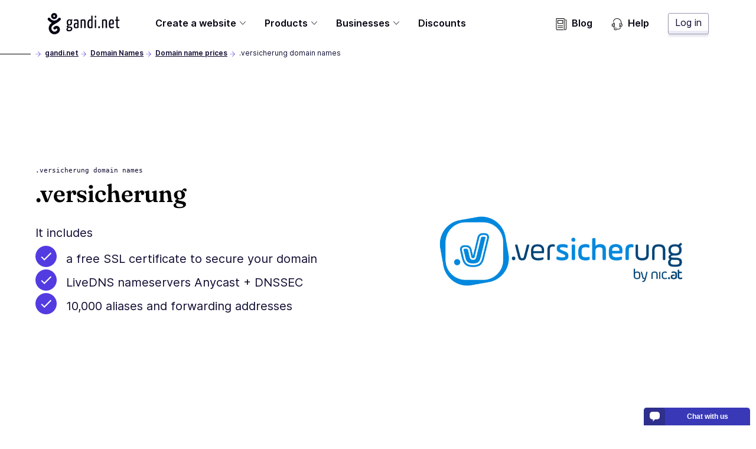

--- FILE ---
content_type: image/svg+xml
request_url: https://www.gandi.net/static/images/icons/serving-simple.91f481a11beb.svg
body_size: 4148
content:
<svg width="134" height="101" xmlns="http://www.w3.org/2000/svg"><path fill="#fff" d="M130.784 56.288c-21.53 7.926-77.248 6.27-103.918 2.648-.541-.073-13.382-1.039-17.464-3.34l-.006-1.105c.005-.015.56-1.363 7.834-2.513-.311.484-.306.57-.197.998a.242.242 0 0 0-.063.152v1.42a.25.25 0 0 0 .05.15c.02.027.121.143.458.32 3.618 4.115 90.153 6.51 108.317-.05a.251.251 0 0 0 .166-.236v-1.216c0-.119-.091-.206-.202-.23.332-.453.219-.818-.089-1.144 4.486.35 12.498 1.772 5.114 4.146Zm-28.135 6.214c-.048.052-3.051 1.656-4.595 2.188.529-.948 2.359-2.697 4.763-2.759a1.209 1.209 0 0 1-.168.571Zm-33.32 9.432c-.664-1.072-3.649-1.556-4.547-1.743 2.613-1.077 3.019-2.889 9.218-5.164.155-.07 2.905-1.328 4.897-2.319 1.156-.02 2.395-.045 3.715-.074.202.272.125 1.015.541 1.121.533-.1.034-.844-.01-1.134a852.62 852.62 0 0 0 5.35-.14c-.543.246-17.595 7.29-19.164 9.453Zm8.391-9.207a224.184 224.184 0 0 1-3.901 1.835c-4.406 1.433-7.651 4.321-7.642 4.321-.179.102-.384.214-.592.325 4.887-5.334 4.585-6.942 12.135-6.48Zm-13.5 7.2c-.009.007-.008.021-.016.031-1.941-.947-5.099-1.05-6.572-1.043 1.13-1.294 3.497-3.787 5.101-4.453l1.795-1.689c2.573.034 3.988.042 6.651.03-2.742 1.853-4.333 4.52-6.959 7.123Zm-12.398-5.95c.354 3.284-2.298 3.015-4.24 3.038-2.765-.76-1.624-3.566-1.433-4.744.533.021 1.383.053 2.465.091 1.42.551 2.845 1.394 3.208 1.614ZM17.47 54.44v-.98c20.504 7.412 105.095 4.243 107.991.537v.557C96.891 62.245 14.96 57.265 17.47 54.44Zm106.54-1.915c.03.05.147.085.171.095a.655.655 0 0 1-.133.112l-.038-.207ZM18.187 51.83c.28-.04.59-.078.887-.117-4.983 5.562 86.821 8.21 104.874 1.406.258.284.718-.102.746-.55.021-.232-.512-.68-.744-.36l-.107-.585c-.057-.32-.555-.227-.493.09l.199 1.074c-25.305 7.152-94.081 2.782-103.41.164.028-.212-.363-.21-.511-.239.697-.206.585-.928-.126-.509l.09-.56.321-.043c.611.718 1.746.914 1.176.203a2.62 2.62 0 0 1-.853-.58c.07-.279.241-.91.53-1.814-.087.468 5.073 2.964 4.105 1.605-1.161-.526-2.865-.993-3.7-1.836a.244.244 0 0 0-.327-.013c.115-.354.244-.736.394-1.16-.232.017 4.558 2.544 3.607 1.111-1.621-.527-2.77-1.065-3.428-1.6.165-.452.346-.929.551-1.44.274.19.52.416.887.522.249.01.348-.357.118-.47a4.605 4.605 0 0 1-.812-.533c.196-.482.414-.989.646-1.513 1.379 1.231 1.786.405.2-.442.229-.509.476-1.034.74-1.574.225.412 5.725 3.902 4.905 2.348-1.595-.78-3.458-1.638-4.686-2.8.228-.46.474-.93.728-1.409 2.648 2.97 2.959 1.956.246-.459.247-.455.502-.914.773-1.383.197.5 5.651 3.921 4.794 2.262a12.221 12.221 0 0 1-4.535-2.696c.249-.422.498-.845.766-1.275.24.19.482.444.783.515.246.01.345-.35.124-.468a3.466 3.466 0 0 1-.628-.477c.408-.64.839-1.288 1.29-1.939.033.727 4.846 4.257 4.101 2.572-1.547-.464-2.684-1.905-3.926-2.82.305-.444.614-.89.948-1.318.223.476 2.497 2.722 2.075 1.33-.649-.413-1.254-1.018-1.76-1.745.44-.582.906-1.17 1.397-1.766.496 1.2 4.069 3.33 5.187 2.844a.251.251 0 0 0-.176-.308c-1.835-.476-3.565-1.463-4.779-2.819a55.467 55.467 0 0 1 2.861-3.16c.285.2 2.735 1.292 1.92.23a8.437 8.437 0 0 1-1.556-.609 54.173 54.173 0 0 1 1.57-1.51c.418.483 5.5 3.815 4.725 2.216-1.548-.597-3.009-1.465-4.359-2.564a53.616 53.616 0 0 1 2.153-1.863c.002.462 3.07 1.81 2.174.644-.733-.154-1.335-.535-1.838-.908a54.007 54.007 0 0 1 1.775-1.382c.33.378 4.735 2.785 3.85 1.35a11.71 11.71 0 0 1-3.415-1.657c.203-.148.414-.292.621-.438.527.107 1.604.835 2.027.3-.13-.544-1.129-.35-1.535-.647.41-.282.828-.56 1.252-.835.495.31 6.831 2.827 5.745 1.385a23.05 23.05 0 0 1-5.236-1.706c.393-.248.775-.502 1.181-.744.197.674 1.434.607 2.073.851 1.203-.452-1.474-.812-1.788-1.017a55.544 55.544 0 0 1 4.519-2.373c.205.29.675.327 1.003.424.699-.279-.15-.59-.487-.676 4.777-2.185 10.297-3.902 16.662-4.826.23-.024.224-.292.214-.466.047-.017 3.249.036 3.28-.018.027.108.111.196.228.196.192-.07 2.131.19 2.115-.195h2.445c.019.152-.07.556.114.638H67.22a.25.25 0 0 0 0 .5h8.491c.231.01.345-.317.141-.44 16.983.998 40.943 13.02 48.11 40.872.138.316.568.155.854.232.226.302 1.013.532.437 1.061-.128.184-3.705 4.474-55.432 4.474-16.617-.497-50.379-1.533-52.343-5.013 0-.004.016-.343.709-.752ZM72.384 8.628v1.325c-.034.011-1.391-.019-1.415.011V8.505c.099.016.751.123 1.415.123Zm-5.811-3.676c1.106-.16 5.62-.725 9.932.023-.021.943-2.641 3.647-5.601 3.062-.115-.162-3.31-.517-4.331-3.085Zm-.654-.618v-.348c3.013-.432 6.547-.667 11.513.107v.283c-1.548.064-5.593-.486-5.967-.35-2.546-.07-4.372.376-5.546.308Zm0-.91c.348-.249.796-.13.871-.503.001-.097.079-2.373 4.927-2.373.309-.037 4.566.018 5.025 2.706l.69.314v.017c-4.945-.757-8.435-.538-11.513-.104v-.057ZM134.43 54.27c-.799-1.936-8.503-2.627-10.034-2.746-7.663-28.099-30.404-39.664-48.343-41.06-.019-.209.097-.713-.25-.706h-2.919V8.603c.099.002.171-.066.209-.152 3.186-1.088 3.796-2.84 3.909-3.397.249-.163.929.235.818-.305.217-.069.073-1.186.112-1.342.039-.27-.707-.439-.859-.553C75.959-1.499 66.417-.323 66.31 2.72c-.558.23-.993.262-.891.842-.445-.029-.427.603 0 .508.001.006-.002.431.001.436-.417-.032-.447.558-.038.514.005.001.241-.048.639-.105.813 2.532 3.643 3.317 4.448 3.492v1.368h-3.234c-.27-.004-.261.313-.25.503C53.19 12.535 44.421 17.15 35.847 24.82 29.245 30.562 23.045 41 20.992 47.221c-.227-.01-.339.301-.158.44-.638 1.777-.977 3.023-1.087 3.456-.047.006-.086.013-.133.02-.085-.222-.418-.167-.455.06a.89.89 0 0 0-.072.01c-.106-.509-.831.064-1.053.14C8.748 52.882 8.556 53.78 9 55.918c3.361 2.601 15.939 3.416 16.996 3.584 4.369.692 16.457 1.784 19.064 1.974-2.399 5.644-1.278 9.44-4.331 13.04-1.733 1.831-3.898 4.79-3.921 4.818-4.369 5.81-3.596 8.88-6.704 10.53C27.236 92.214 1.841 99.037 0 100.371c1.072.391 24.774-7.572 27.365-8.575-.03.187.596 2.675 1.95 3.971a.251.251 0 0 0 .338-.371c-1.337-1.234-1.724-3.654-1.898-3.769.674-.263.811-.412 1.542-.848-.218.517.841.693.924 2.012.024.101.628 2.481 1.908 3.9a.249.249 0 1 0 .371-.334c-1.189-1.319-1.783-3.64-1.787-3.64-.153-1.239-.952-2.04-1.233-2.1 4.43-1.616 2.745-4.264 7.733-10.988.651-1.337 5.089-5.313 6.033-8.753.666-3.268.437-3.977 2.083-8.733.087.11.149.104.307.11-.212 1.57-1.428 4.21 1.883 5.258 1.09.051 3.212.041 4.075-.855-.042.067 1.327-1.66.583-3.049-.081-.05-1.026-.637-2.203-1.198.852.03 1.794.06 2.809.092 2.202 4.441.431 6.08-1.414 10.226a.253.253 0 0 0-.353-.02c-4.337 3.47-6.361 1.605-7.141-.78-.08-.315-.576-.172-.481.138.739 3.133 4.141 4.225 7.657 1.26-.461.851-.8 1.43-.812 1.45-1.598 2.734-1.448 9.203-.601 7.568-.006-.045-.534-4.454 1.037-7.322.99-1.98 5.44-8.337 2.725-12.502 3.124.095 6.82.19 10.411.245l-1.386 1.302c-1.855.78-4.549 3.791-5.468 4.862-.204-.03-.439.116-.338.32-1.418.248-4.964 1.965-3.419 2.02.022-.016 2.307-1.408 3.656-1.555.194-.049.142-.086.336-.29 1.216-.042 5.314.013 7.265 1.22 1.088.15 3.814.783 4.543 1.554-.247.195-.493.388-.737.593-.1-.166-.356-.108-.413.067-1.541.124-6.702.752-9.414 3.678-.4.14-2.819.956-4.423.867-1.417 1.332 4.915-.38 4.536-.377.364.894.78 1.74 1.121 1.825.195.005.324-.236.204-.395-.223-.315-.81-1.237-.889-1.752 2.489-2.488 7.03-3.16 8.697-3.326-.135.441-1.178 3.471-.134 2.427.072-.53.481-1.864.673-2.472 2.926-2.115 5.844-3.964 8.374-4.985-.247.52.338 5.353.967 3.537-.509-1.008-.419-2.992-.334-3.98 5.537-2.186 3.285-1.05 8.012-3.374-.019.391.063 4.055.746 2.687-.213-.82-.248-2.1-.246-2.92.949-.64 3.085-1.009 3.405-1.836 3.436-.105 7.19-.239 11.168-.415a6.538 6.538 0 0 0-2.943 2.84c-2.693 1.386-9.047 4.87-11.871 6.494-.756.546-1.311 1.632-2.375 1.862-.548.12-.762 1.064-1.761 1.243-1.222.784-5.53 3.148-7.099 4.294-2.176 1.126-5.361 3.657-7.01 6.1-.013.013-1.303 1.53-3.783 2.541-.073.034-1.766.858-2.857 1.792-.052.037-5.334 3.768-14.684 10.887-.245.181.035.605.302.398 9.343-7.112 14.618-10.84 14.689-10.89 1.059-.906 2.75-1.729 2.752-1.73 4.42-1.986 4.423-3.819 6.709-5.74 2.565-2.377 8.356-5.517 12.238-7.7.298-.86 1.603-.88 1.816-1.358l1.335-1.28c3.082-1.755 8.142-4.554 11.437-6.26 1.207.44 4.975-1.987 5.49-2.338.274-.187.786-1.248.719-1.3.014.012 32.126-3.45 31.013-7.63ZM31.397 89.674a.248.248 0 0 0-.204.288c.057.332.562 3.259.825 3.835a.25.25 0 1 0 .455-.207c-.199-.438-.637-2.828-.788-3.712-.023-.136-.156-.233-.288-.204m13.007-17.441c.013.013.108.103.302.222.23.276 3.505 1.217 3.895.389-.009-.137-.105-.263-.265-.233-2.56.168-3.564-.72-3.585-.738-.227-.225-.585.137-.347.36m3.72.008c.04.16 4.535-.645 2.965-1.162-4.784 1.944-6.226-.95-6.284-1.076-1.324-.657.38 2.375 3.319 2.238m25.86-7.043c-.249-.207-.573.184-.319.387.611.387 1.575 1.592 2.046 1.944 1.008-.307-1.807-2.308-1.728-2.33M60.854 83.39a.249.249 0 0 0-.164-.312.249.249 0 0 0-.313.164c-.827 3.216-3.654 3.682-2.59 4.097.218-.046 2.07-.874 3.067-3.95m-6.718-.8c.078-.044 1.93-1.123 2.014-3.982a.25.25 0 0 0-.5-.016c-.076 2.567-1.692 3.524-1.761 3.564-.283.157-.032.599.246.435m32.026-67.439c-2.304.373 16.595 5.17 23.293 18.286.149.281.603.042.437-.243-7.098-12.804-23.564-17.992-23.73-18.043m24.324 20.782c-.414.405 1.265 2.22 1.781 4.066a.25.25 0 1 0 .473-.16c-.527-1.556-1.854-3.732-1.91-3.824a.25.25 0 0 0-.344-.082m-63.141-18.21c.386.093 4 1.078 2.924.046-.523.118-3.853-1.1-2.924-.045m-9.54 6.122a.25.25 0 0 0-.013.354c.556.712 1.817 1.006 1.22.247-.458-.05-.772-.824-1.208-.601m.118 5.02c-.153.36.54.438.729.55.298.121.485-.356.178-.467-.215-.044-.777-.447-.907-.083m-4.453-.403c-1.545-.6 1.502 2.88 1.89 2.153a.25.25 0 0 0-.082-.343c-.693-.425-1.318-1.05-1.808-1.81m-3.19 9.945a1.05 1.05 0 0 1-.399-.23c-.237-.223-.58.151-.34.367.188.166.416.315.664.352.275.01.345-.413.074-.489m-3.485 9.416c-1.027-.39-1.997-.76-2.8-1.486-.236-.219-.581.156-.336.371 1.159 1.021 2.573 1.43 3.942 1.951.782-.358-.466-.707-.806-.836m1.385-5.771c-.625-.475-.997.188-.224.447.637.48 1.008-.186.224-.447"/></svg>